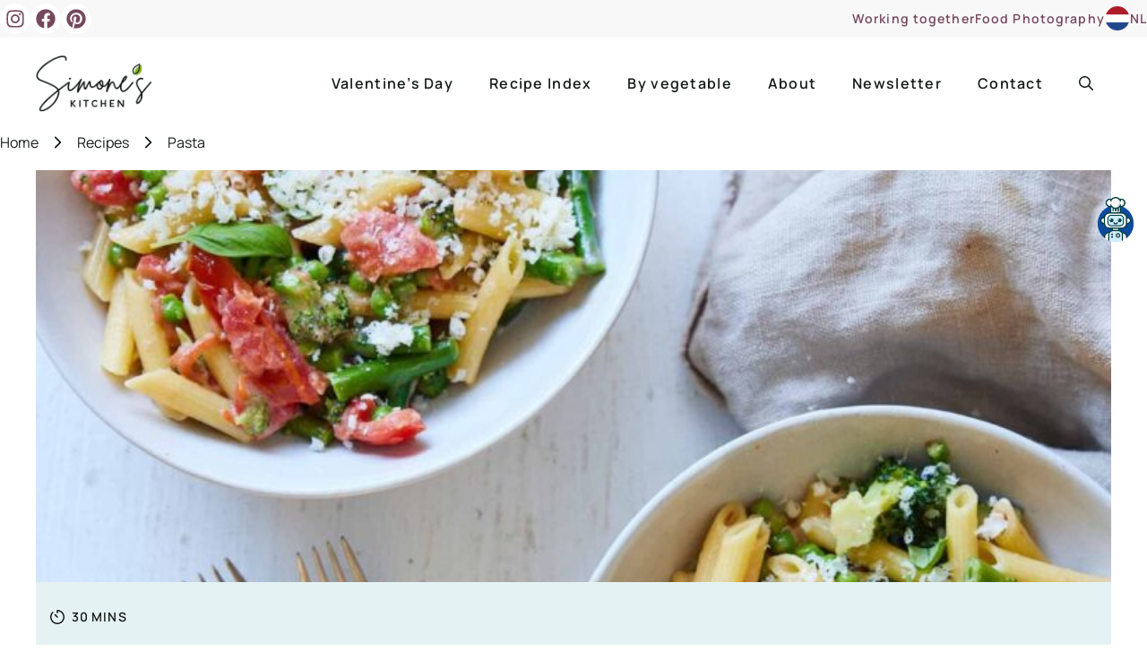

--- FILE ---
content_type: text/html
request_url: https://api.intentiq.com/profiles_engine/ProfilesEngineServlet?at=39&mi=10&dpi=936734067&pt=17&dpn=1&iiqidtype=2&iiqpcid=0f885fcc-ac91-40fb-a89c-7a8586c147c5&iiqpciddate=1769410980497&pcid=87e30f35-2f87-422f-9cc6-f49aad0abff7&idtype=3&gdpr=0&japs=false&jaesc=0&jafc=0&jaensc=0&jsver=0.33&testGroup=A&source=pbjs&ABTestingConfigurationSource=group&abtg=A&vrref=https%3A%2F%2Finsimoneskitchen.com%2Fpasta-primavera%2F
body_size: 54
content:
{"abPercentage":97,"adt":1,"ct":2,"isOptedOut":false,"data":{"eids":[]},"dbsaved":"false","ls":true,"cttl":86400000,"abTestUuid":"g_0421ac41-697b-45e0-801a-aff192d9b96b","tc":9,"sid":-614168648}

--- FILE ---
content_type: text/css;charset=utf-8
request_url: https://use.typekit.net/gax0grd.css
body_size: 470
content:
/*
 * The Typekit service used to deliver this font or fonts for use on websites
 * is provided by Adobe and is subject to these Terms of Use
 * http://www.adobe.com/products/eulas/tou_typekit. For font license
 * information, see the list below.
 *
 * bc-eric-machat-script:
 *   - http://typekit.com/eulas/00000000000000007735ea81
 * mixta-sharp:
 *   - http://typekit.com/eulas/00000000000000007735f40e
 *
 * © 2009-2026 Adobe Systems Incorporated. All Rights Reserved.
 */
/*{"last_published":"2024-11-25 16:06:03 UTC"}*/

@import url("https://p.typekit.net/p.css?s=1&k=gax0grd&ht=tk&f=47335.48753&a=246423476&app=typekit&e=css");

@font-face {
font-family:"bc-eric-machat-script";
src:url("https://use.typekit.net/af/8132af/00000000000000007735ea81/30/l?primer=7cdcb44be4a7db8877ffa5c0007b8dd865b3bbc383831fe2ea177f62257a9191&fvd=n4&v=3") format("woff2"),url("https://use.typekit.net/af/8132af/00000000000000007735ea81/30/d?primer=7cdcb44be4a7db8877ffa5c0007b8dd865b3bbc383831fe2ea177f62257a9191&fvd=n4&v=3") format("woff"),url("https://use.typekit.net/af/8132af/00000000000000007735ea81/30/a?primer=7cdcb44be4a7db8877ffa5c0007b8dd865b3bbc383831fe2ea177f62257a9191&fvd=n4&v=3") format("opentype");
font-display:auto;font-style:normal;font-weight:400;font-stretch:normal;
}

@font-face {
font-family:"mixta-sharp";
src:url("https://use.typekit.net/af/957eda/00000000000000007735f40e/30/l?primer=7cdcb44be4a7db8877ffa5c0007b8dd865b3bbc383831fe2ea177f62257a9191&fvd=n7&v=3") format("woff2"),url("https://use.typekit.net/af/957eda/00000000000000007735f40e/30/d?primer=7cdcb44be4a7db8877ffa5c0007b8dd865b3bbc383831fe2ea177f62257a9191&fvd=n7&v=3") format("woff"),url("https://use.typekit.net/af/957eda/00000000000000007735f40e/30/a?primer=7cdcb44be4a7db8877ffa5c0007b8dd865b3bbc383831fe2ea177f62257a9191&fvd=n7&v=3") format("opentype");
font-display:auto;font-style:normal;font-weight:700;font-stretch:normal;
}

.tk-bc-eric-machat-script { font-family: "bc-eric-machat-script",sans-serif; }
.tk-mixta-sharp { font-family: "mixta-sharp",serif; }


--- FILE ---
content_type: text/css; charset=UTF-8
request_url: https://insimoneskitchen.com/wp-content/uploads/generateblocks/style-global.css?ver=1767614533
body_size: 143
content:
.btn-ghost{background-color:rgba(255,255,255,0);border-bottom-left-radius:var(--border-radius);border-bottom-right-radius:var(--border-radius);border-top-left-radius:var(--border-radius);border-top-right-radius:var(--border-radius);border:1px solid var(--text-base);color:var(--text-base);display:inline-flex;font-size:1rem;font-weight:600;letter-spacing:var(--letter-spacing-medium);line-height:1em;padding:1rem;text-decoration:none;text-transform:lowercase}.btn-ghost:is(:hover,:focus){color:var(--canvas-base);border-color:var(--secondary-accent);background-color:var(--secondary-accent)}.btn-taxonomy{background-color:rgba(255,255,255,0);border-bottom-left-radius:var(--border-radius);border-bottom-right-radius:var(--border-radius);border-top-left-radius:var(--border-radius);border-top-right-radius:var(--border-radius);border:1px solid var(--text-base);color:var(--text-base);display:inline-flex;font-size:.875rem;font-weight:600;letter-spacing:var(--letter-spacing-small);line-height:1em;padding:.75rem 1rem;text-decoration:none;text-transform:lowercase}.btn-taxonomy:is(:hover,:focus){color:var(--canvas-base) !important;border-color:var(--secondary-accent);background-color:var(--secondary-accent)}.btn-theme{background-color:var(--primary-accent);border-bottom-left-radius:var(--border-radius);border-bottom-right-radius:var(--border-radius);border-top-left-radius:var(--border-radius);border-top-right-radius:var(--border-radius);color:var(--text-base);display:inline-flex;font-size:1rem;font-weight:600;letter-spacing:var(--letter-spacing-medium);line-height:1em;padding:1rem;text-decoration:none;text-transform:lowercase}.btn-theme:is(:hover,:focus){color:var(--canvas-base);border-color:var(--secondary-accent);background-color:var(--secondary-accent)}.facetwp-flyout-open{background-color:var(--primary-accent);border-bottom-left-radius:var(--border-radius);border-bottom-right-radius:var(--border-radius);border-top-left-radius:var(--border-radius);border-top-right-radius:var(--border-radius);bottom:3rem;font-weight:600;left:50%;padding:1.25rem 2rem;position:fixed;transform:translate3d(-50%,0px,0px);z-index:3}.font-eric-machat-big{font-family:bc-eric-machat-script;font-size:clamp(1.5rem,0.5625rem + 3vw,2.25rem);font-weight:400}.font-eric-machat-medium{font-family:bc-eric-machat-script;font-size:clamp(1.5rem,0.875rem + 2vw,2rem);font-weight:400}.font-eric-machat-small{font-family:bc-eric-machat-script;font-size:clamp(1.25rem,0.9375rem + 1vw,1.5rem);font-weight:400}.heading-h2-style{font-family:mixta-sharp;font-size:clamp(1.75rem,1.4375rem + 1vw,2rem);font-weight:600;line-height:1.2;margin-bottom:.5em}.heading-h4-style{font-family:mixta-sharp;font-size:clamp(1.25rem,0.9375rem + 1vw,1.5rem);font-weight:600;line-height:1.33;margin-bottom:.5em}.menu-item-icon{column-gap:.75rem;display:flex;row-gap:.75rem;text-transform:lowercase}.menu-item-icon .gb-icon{background-color:var(--canvas-theme);border-top-left-radius:100vw;border-top-right-radius:100vw;border-bottom-left-radius:100vw;border-bottom-right-radius:100vw;padding:.5rem}.menu-item-icon a:is(:hover,:focus-visible){text-decoration:underline}.section-margin{margin-bottom:6rem;margin-top:6rem}.section-margin .section-margin{margin-top:0px;margin-bottom:0px}@media (max-width:1024px){.section-margin{margin-bottom:5rem;margin-top:5rem}}@media (max-width:767px){.section-margin{margin-bottom:4rem;margin-top:4rem}}.social-button{align-items:center;background-color:var(--canvas-base);border-bottom-left-radius:100vw;border-bottom-right-radius:100vw;border-top-left-radius:100vw;border-top-right-radius:100vw;color:var(--secondary-accent);display:inline-flex;justify-content:center;padding:.375rem}.social-button.inverted{background-color:var(--secondary-accent);color:var(--text-contrast)}.social-button.inverted:is(:hover,:focus-visible){background-color:var(--text-base)}.social-button.social-off-canvas{color:var(--primary-accent);background-color:rgba(255,255,255,0);padding:0px}.social-button.social-off-canvas:is(:hover,:focus-visible){color:var(--primary-accent);background-color:rgba(255,255,255,0)}.social-button:is(:hover,:focus){color:var(--canvas-base);background-color:var(--secondary-accent)}.section-margin-small{margin-bottom:2rem;margin-top:2rem}.section-margin-small .section-margin{margin-top:0px;margin-bottom:0px}

--- FILE ---
content_type: text/plain; charset=UTF-8
request_url: https://at.teads.tv/fpc?analytics_tag_id=PUB_17002&tfpvi=&gdpr_consent=&gdpr_status=22&gdpr_reason=220&ccpa_consent=&sv=prebid-v1
body_size: 56
content:
ZGZiOGYwMzgtMTJhMi00ZTdhLThlNmItZTk1MjU1OGU4NGNhIy04LTY=

--- FILE ---
content_type: image/svg+xml
request_url: https://insimoneskitchen.com/wp-content/themes/generatepress_child/assets/images/nl-flag.svg
body_size: 323
content:
<svg width="29" height="28" viewBox="0 0 29 28" fill="none" xmlns="http://www.w3.org/2000/svg" xmlns:xlink="http://www.w3.org/1999/xlink">
<circle cx="14.5" cy="14" r="14" fill="url(#pattern0_179_2044)"/>
<defs>
<pattern id="pattern0_179_2044" patternContentUnits="objectBoundingBox" width="1" height="1">
<use xlink:href="#image0_179_2044" transform="translate(-0.25) scale(0.00625)"/>
</pattern>
<image id="image0_179_2044" width="240" height="160" xlink:href="[data-uri]"/>
</defs>
</svg>


--- FILE ---
content_type: text/plain
request_url: https://rtb.openx.net/openrtbb/prebidjs
body_size: -85
content:
{"id":"735c24cb-af66-4038-a0c6-03af6d648b90","nbr":0}

--- FILE ---
content_type: application/javascript; charset=UTF-8
request_url: https://insimoneskitchen.com/wp-content/themes/generatepress_child/assets/js/lmpr.js?ver=1
body_size: 627
content:
function lmpr_flyout_close() {
    FWP.flyout.close();
    const targetElement = document.querySelector('.facetwp-template');
    const targetPosition = targetElement.getBoundingClientRect().top + window.scrollY - 50;
    window.scrollTo({
        top: targetPosition,
        behavior: 'smooth'
    });
}

/* Tabs */
document.querySelectorAll(".tabs-container").forEach(tabsContainer => {
  const tabsList = tabsContainer.querySelector("ul");
  const tabButtons = tabsList.querySelectorAll("a");
  const tabPanels = tabsContainer.querySelectorAll(".tabs__panels > div");

  tabButtons.forEach((tab, index) => {

    // Handle the first tab manually
    const isSelected = tab.hasAttribute("aria-selected") && tab.getAttribute("aria-selected") === "true";

    if (isSelected) {
      // If the tab is selected by HTML (aria-selected="true"), no need to do anything extra here
      tab.setAttribute("tabindex", "0");
    } else {
      // Make all non-selected tabs inaccessible for keyboard navigation
      tab.setAttribute("tabindex", "-1");
    }
  });

  tabPanels.forEach((panel, index) => {
    panel.setAttribute("role", "tabpanel");
    panel.setAttribute("tabindex", "0");

    // Hide all panels except the one that should be visible based on the active tab
    const isSelectedPanel = tabButtons[index].getAttribute("aria-selected") === "true";
    if (!isSelectedPanel) {
      panel.setAttribute("hidden", "");
    }
  });

  tabsContainer.addEventListener("click", (e) => {
    const clickedTab = e.target.closest(".tab");
    if (!clickedTab ) return;
    e.preventDefault();

    switchTab(tabsContainer, clickedTab);
  });

  tabsContainer.addEventListener("keydown", (e) => {
    switch (e.key) {
      case "ArrowLeft":
        moveLeft(tabsContainer);
        break;
      case "ArrowRight":
        moveRight(tabsContainer);
        break;
      case "Home":
        e.preventDefault();
        switchTab(tabsContainer, tabButtons[0]);
        break;
      case "End":
        e.preventDefault();
        switchTab(tabsContainer, tabButtons[tabButtons.length - 1]);
        break;
    }
  });

  function moveLeft(tabsContainer) {
    const currentTab = document.activeElement;
    if (!currentTab.parentElement.previousElementSibling) {
      switchTab(tabsContainer, tabButtons[tabButtons.length - 1]);
    } else {
      switchTab(
        tabsContainer,
        currentTab.parentElement.previousElementSibling.querySelector("a")
      );
    }
  }

  function moveRight(tabsContainer) {
    const currentTab = document.activeElement;
    if (!currentTab.parentElement.nextElementSibling) {
      switchTab(tabsContainer, tabButtons[0]);
    } else {
      switchTab(tabsContainer, currentTab.parentElement.nextElementSibling.querySelector("a"));
    }
  }

  function switchTab(tabsContainer, newTab) {

    const activePanelId = newTab.getAttribute("href");
    const activePanel = tabsContainer.querySelector(activePanelId);

    tabButtons.forEach((button) => {
      button.setAttribute("aria-selected", false);
      button.setAttribute("tabindex", "-1");
    });

    tabPanels.forEach((panel) => {
      panel.setAttribute("hidden", true);
    });

    activePanel.removeAttribute("hidden");

    newTab.setAttribute("aria-selected", true);
    newTab.setAttribute("tabindex", "0");
    newTab.focus();
  }
});

/* add recipe id to wrapper around voting button on single blog page for the button to work */
(function(window){

  const btnWrapper = document.getElementById('btn-vote-container');
        
  if ( btnWrapper ) {
    
    function addRecipeID() {
      const recipeId = window.WPRecipeMaker.manager.findRecipesOnPage()[0];
      btnWrapper.dataset.recipe = recipeId;
    }

    window.onload = addRecipeID;
  }

})(window);

// recipe servings
(function(window){
  
  function recipeServings(){

      let collection = document.querySelector(".wprm-recipe .wprm-recipe-servings");
      
      if ( collection ) {
        let servingsUnit = document.querySelector(".wprm-recipe .wprm-recipe-servings-unit");  

        if (servingsUnit) {
            collection.parentNode.insertBefore(servingsUnit, collection.nextSibling);
        }
      }
  }

  window.onload = recipeServings;
})(window);

--- FILE ---
content_type: text/plain
request_url: https://rtb.openx.net/openrtbb/prebidjs
body_size: -226
content:
{"id":"b90a0a39-6084-4ae3-9791-f9d41398a133","nbr":0}

--- FILE ---
content_type: text/plain; charset=utf-8
request_url: https://ads.adthrive.com/http-api/cv2
body_size: 3422
content:
{"om":["00xbjwwl","0z2q3gf2","1","10011/1013e764d636cb30c882620822ac5139","10011/ba9f11025c980a17f6936d2888902e29","10011/e74e28403778da6aabd5867faa366aee","1019_464327579","10310289136970_462615833","10310289136970_579599725","10310289136970_594352012","10ua7afe","11142692","11509227","11769257","1185:1610308445","1185:1610326628","11896988","11f4394b-6d8c-4fa0-83c8-c22bfd0f68b7","12010080","12010084","12010088","12168663","12171239","124843_10","124848_8","16kv3oel","17_23391215","17_24104633","17_24104696","17_24766942","17_24766970","17_24767241","17_24767251","1891/84814","1ftzvfyu","20fe3b61-6b9f-43db-8b38-6f9c856755b5","2132:46144469","2249:650650089","2249:650662457","2249:691925891","2249:703669956","2249:703670433","2307:1ktgrre1","2307:2xe5185b","2307:4etfwvf1","2307:4yevyu88","2307:5s8wi8hf","2307:6ejtrnf9","2307:cv0h9mrv","2307:f3tdw9f3","2307:f5uvyvzt","2307:fqeh4hao","2307:g749lgab","2307:gn3plkq1","2307:h0cw921b","2307:hfqgqvcv","2307:hswgcqif","2307:kdsr5zay","2307:lshbpt6z","2307:o0qyxun9","2307:pi9dvb89","2307:s2ahu2ae","2307:u4atmpu4","2307:vmn1juoe","2307:x5dl9hzy","2409_15064_70_85809016","2409_15064_70_85809022","2409_15064_70_86050271","2409_25495_176_CR52092921","2409_25495_176_CR52092954","2409_25495_176_CR52092957","2409_25495_176_CR52092958","2409_25495_176_CR52150651","2409_25495_176_CR52153848","2409_25495_176_CR52153849","2409_25495_176_CR52178316","2409_25495_176_CR52178317","2409_25495_176_CR52186411","24694776","25_53v6aquw","25_utberk8n","25_yi6qlg3p","2676:85392865","2676:85672714","2676:85672717","2676:85702145","2676:86082991","2676:86083002","2676:86136278","2676:86411022","2676:86411178","2676:86434322","2676:86434411","2676:86434779","2676:86739704","2676:86739708","2711_64_11769254","2715_9888_522709","2760:176_CR52153849","2760:176_CR52186411","2gev4xcy","2jjp1phz","3018/165c3ebfa8080a87a0d21f3e5819da40","308_125204_13","33144395","33604871","34182009","3490:CR52178317","3490:CR52223725","3658_104709_o0qyxun9","3658_15038_suixnuyn","3658_15078_fqeh4hao","3658_15106_u4atmpu4","3658_18008_76odrdws","3658_22079_iy6hsneq","381513943572","38557829","3LMBEkP-wis","3a022f03-ee8c-4245-95e9-1ea2c93f2a4d","3v2n6fcp","409_189217","409_216386","409_216396","409_216416","409_216502","409_216503","409_220169","409_223589","409_225977","409_225978","409_225982","409_226346","409_227223","409_227224","409_227226","409_228064","41532758","458901553568","462615644","47869802","481703827","485027845327","49869013","4etfwvf1","4fk9nxse","4yevyu88","51372355","522567","523_354_8907148","53v6aquw","55092222","5510:e9fmp7su","5510:u4atmpu4","5510:ujl9wsn7","55726194","557_409_225988","55826909","558_93_5s8wi8hf","558_93_iy6hsneq","558_93_u4atmpu4","55961723","55ef51ad-30da-4d5c-972b-0a5a80f6093f","5726507783","579599725","59f197c0-3d50-4fb7-a6e2-38689e2918c6","5s8wi8hf","5ubl7njm","61263795","61526215","618576351","618653722","618876699","618980679","61900466","619089559","61916211","61916223","61916225","61916229","61926845","61932920","61932925","61932957","61945704","61945716","627301267","627309156","627309159","627506494","628086965","628222860","628444259","628444439","628456310","628456313","628456382","628456403","628622163","628622169","628622172","628622178","628622241","628622244","628622247","628622250","628683371","628687043","628687157","628687460","628687463","628803013","628841673","629007394","629009180","629167998","629168001","629168565","629171196","629171202","629234167","62946748","62976224","62978299","62978305","62983846","63100589","63110c0e-ce3b-43d2-ac68-82c7d8451a36","6547_67916_4Ue3pqC8xQAFAQsDG30A","690_99485_1610326728","692192868","697189993","697189994","6ejtrnf9","6mrds7pc","6pamm6b8","6tj9m7jw","700109389","702397981","702423494","705115332","705115442","705115523","705116521","707162816","707991172","70_86083703","725307849769","7255_121665_axon-131","7255_121665_axon-134","7255_121665_axon-35","7354_138543_85809050","7354_217088_86434384","7354_217088_86434779","7354_217088_86690127","74243_74_18364062","74243_74_18364087","74243_74_18364134","74wv3qdx","7592f35f-782b-434b-b447-ddc5fb5a08cc","793266622530","7a0tg1yi","7fmk89yf","7vplnmf7","7xb3th35","8140c3e9-0e0e-43d9-9b45-d3322615d644","8152859","8152879","8172741","8193078","82133858","82133859","8272f561-3cb9-4276-9cc8-0dff933fdaf0","85393222","85521077","85943194","85943197","85943199","86082721","86434323","86434563","86509229","86928021","86928027","8orkh93v","9057/211d1f0fa71d1a58cabee51f2180e38f","YlnVIl2d84o","a3ts2hcp","a56067e9-714d-4e18-9806-c1d6b841b881","a566o9hb","a7wye4jw","axihqhfq","b4051dfd-454b-45da-b333-3d5c170b1e8c","b6fb9f73-4dda-469e-80bb-f40c453c6027","banfrb6f","bb27f6d3-1f80-492e-9b40-21eaafc12818","bgyg2jg7","c25t9p0u","c2d7ypnt","cd6df771-aec3-43a9-a520-9ca144b12834","cfjsq3yd","cr-2azmi2ttu9vd","cr-2azmi2ttuatj","cr-2azmi2ttubwe","cr-2azmi2ttubxe","cr-aaqt0j8vubwj","cr-aawz3f3qubwj","cr-wzt6eo5fubwe","cv0h9mrv","cymho2zs","d3bf7932-fbb7-4092-866e-1c840f6f027c","de66hk0y","e38qsvko","e9461a3b-4580-4587-b2ec-5634e4879cce","e9qxwwf1","eea1dc55-9daf-451c-a928-8a573aba49c8","f3h9fqou","fcn2zae1","fjp0ceax","fq298eh4hao","fqeh4hao","g749lgab","gn3plkq1","hffavbt7","hrwidqo8","hwr63jqc","i2aglcoy","ims4654l","iy6hsneq","jsy1a3jk","k0csqwfi","k2xfz54q","k9ove2bo","kgqovbkw","kk5768bd","ll77hviy","lp37a2wq","lshbpt6z","lxlnailk","m30fx1mp","mne39gsk","mnzinbrt","mohri2dm","mznp7ktv","n8w0plts","n9ths0wd","o2s05iig","ofoon6ir","oz31jrd0","ozdii3rw","p91c42i1","pi9dvb89","pkydekxi","plth4l1a","pz8lwofu","qqvgscdx","r0u09phz","r8ojak5k","rnvjtx7r","ru42zlpb","s2ahu2ae","s4s41bit","t73gfjqn","ti0s3bz3","u30fsj32","u4atmpu4","u8px4ucu","ujl9wsn7","vdcb5d4i","w1ws81sy","wih2rdv3","wrjrnf4i","ws5qkh9j","wvuhrb6o","xnfnfr4x","yass8yy7","yi6qlg3p","zaiy3lqy","zfexqyi5","zgw37lur","zmciaqa3","zvdz58bk","7979132","7979135"],"pmp":[],"adomains":["123notices.com","1md.org","about.bugmd.com","acelauncher.com","adameve.com","akusoli.com","allyspin.com","askanexpertonline.com","atomapplications.com","bassbet.com","betsson.gr","biz-zone.co","bizreach.jp","braverx.com","bubbleroom.se","bugmd.com","buydrcleanspray.com","byrna.com","capitaloneshopping.com","clarifion.com","combatironapparel.com","controlcase.com","convertwithwave.com","cotosen.com","countingmypennies.com","cratedb.com","croisieurope.be","cs.money","dallasnews.com","definition.org","derila-ergo.com","dhgate.com","dhs.gov","displate.com","easyprint.app","easyrecipefinder.co","fabpop.net","familynow.club","fla-keys.com","folkaly.com","g123.jp","gameswaka.com","getbugmd.com","getconsumerchoice.com","getcubbie.com","gowavebrowser.co","gowdr.com","gransino.com","grosvenorcasinos.com","guard.io","hero-wars.com","holts.com","instantbuzz.net","itsmanual.com","jackpotcitycasino.com","justanswer.com","justanswer.es","la-date.com","lightinthebox.com","liverrenew.com","local.com","lovehoney.com","lulutox.com","lymphsystemsupport.com","manualsdirectory.org","meccabingo.com","medimops.de","mensdrivingforce.com","millioner.com","miniretornaveis.com","mobiplus.me","myiq.com","national-lottery.co.uk","naturalhealthreports.net","nbliver360.com","nikke-global.com","nordicspirit.co.uk","nuubu.com","onlinemanualspdf.co","original-play.com","outliermodel.com","paperela.com","paradisestays.site","parasiterelief.com","peta.org","photoshelter.com","plannedparenthood.org","playvod-za.com","printeasilyapp.com","printwithwave.com","profitor.com","quicklearnx.com","quickrecipehub.com","rakuten-sec.co.jp","rangeusa.com","refinancegold.com","robocat.com","royalcaribbean.com","saba.com.mx","shift.com","simple.life","spinbara.com","systeme.io","taboola.com","tackenberg.de","temu.com","tenfactorialrocks.com","theoceanac.com","topaipick.com","totaladblock.com","usconcealedcarry.com","vagisil.com","vegashero.com","vegogarden.com","veryfast.io","viewmanuals.com","viewrecipe.net","votervoice.net","vuse.com","wavebrowser.co","wavebrowserpro.com","weareplannedparenthood.org","xiaflex.com","yourchamilia.com"]}